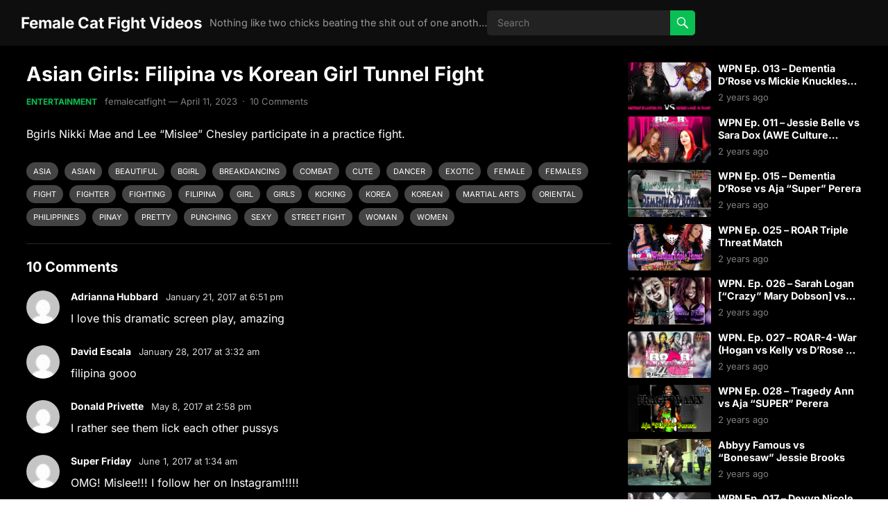

--- FILE ---
content_type: text/html; charset=UTF-8
request_url: https://www.femalecatfightvideos.com/asian-girls-filipina-vs-korean-girl-tunnel-fight/
body_size: 10734
content:
<!DOCTYPE html>
<html lang="en-US">
<head>
<meta charset="UTF-8">
<meta name="viewport" content="width=device-width, initial-scale=1">
<meta http-equiv="X-UA-Compatible" content="IE=edge">
<meta name="HandheldFriendly" content="true">
<link rel="profile" href="https://gmpg.org/xfn/11">
<title>Asian Girls: Filipina vs Korean Girl Tunnel Fight &#8211; Female Cat Fight Videos</title>
<meta name='robots' content='max-image-preview:large' />
	<style>img:is([sizes="auto" i], [sizes^="auto," i]) { contain-intrinsic-size: 3000px 1500px }</style>
	<link rel="alternate" type="application/rss+xml" title="Female Cat Fight Videos &raquo; Feed" href="https://www.femalecatfightvideos.com/feed/" />
<link rel="alternate" type="application/rss+xml" title="Female Cat Fight Videos &raquo; Comments Feed" href="https://www.femalecatfightvideos.com/comments/feed/" />
<link rel="alternate" type="application/rss+xml" title="Female Cat Fight Videos &raquo; Asian Girls: Filipina vs Korean Girl Tunnel Fight Comments Feed" href="https://www.femalecatfightvideos.com/asian-girls-filipina-vs-korean-girl-tunnel-fight/feed/" />
<script type="text/javascript">
/* <![CDATA[ */
window._wpemojiSettings = {"baseUrl":"https:\/\/s.w.org\/images\/core\/emoji\/16.0.1\/72x72\/","ext":".png","svgUrl":"https:\/\/s.w.org\/images\/core\/emoji\/16.0.1\/svg\/","svgExt":".svg","source":{"concatemoji":"https:\/\/www.femalecatfightvideos.com\/wp-includes\/js\/wp-emoji-release.min.js?ver=6.8.3"}};
/*! This file is auto-generated */
!function(s,n){var o,i,e;function c(e){try{var t={supportTests:e,timestamp:(new Date).valueOf()};sessionStorage.setItem(o,JSON.stringify(t))}catch(e){}}function p(e,t,n){e.clearRect(0,0,e.canvas.width,e.canvas.height),e.fillText(t,0,0);var t=new Uint32Array(e.getImageData(0,0,e.canvas.width,e.canvas.height).data),a=(e.clearRect(0,0,e.canvas.width,e.canvas.height),e.fillText(n,0,0),new Uint32Array(e.getImageData(0,0,e.canvas.width,e.canvas.height).data));return t.every(function(e,t){return e===a[t]})}function u(e,t){e.clearRect(0,0,e.canvas.width,e.canvas.height),e.fillText(t,0,0);for(var n=e.getImageData(16,16,1,1),a=0;a<n.data.length;a++)if(0!==n.data[a])return!1;return!0}function f(e,t,n,a){switch(t){case"flag":return n(e,"\ud83c\udff3\ufe0f\u200d\u26a7\ufe0f","\ud83c\udff3\ufe0f\u200b\u26a7\ufe0f")?!1:!n(e,"\ud83c\udde8\ud83c\uddf6","\ud83c\udde8\u200b\ud83c\uddf6")&&!n(e,"\ud83c\udff4\udb40\udc67\udb40\udc62\udb40\udc65\udb40\udc6e\udb40\udc67\udb40\udc7f","\ud83c\udff4\u200b\udb40\udc67\u200b\udb40\udc62\u200b\udb40\udc65\u200b\udb40\udc6e\u200b\udb40\udc67\u200b\udb40\udc7f");case"emoji":return!a(e,"\ud83e\udedf")}return!1}function g(e,t,n,a){var r="undefined"!=typeof WorkerGlobalScope&&self instanceof WorkerGlobalScope?new OffscreenCanvas(300,150):s.createElement("canvas"),o=r.getContext("2d",{willReadFrequently:!0}),i=(o.textBaseline="top",o.font="600 32px Arial",{});return e.forEach(function(e){i[e]=t(o,e,n,a)}),i}function t(e){var t=s.createElement("script");t.src=e,t.defer=!0,s.head.appendChild(t)}"undefined"!=typeof Promise&&(o="wpEmojiSettingsSupports",i=["flag","emoji"],n.supports={everything:!0,everythingExceptFlag:!0},e=new Promise(function(e){s.addEventListener("DOMContentLoaded",e,{once:!0})}),new Promise(function(t){var n=function(){try{var e=JSON.parse(sessionStorage.getItem(o));if("object"==typeof e&&"number"==typeof e.timestamp&&(new Date).valueOf()<e.timestamp+604800&&"object"==typeof e.supportTests)return e.supportTests}catch(e){}return null}();if(!n){if("undefined"!=typeof Worker&&"undefined"!=typeof OffscreenCanvas&&"undefined"!=typeof URL&&URL.createObjectURL&&"undefined"!=typeof Blob)try{var e="postMessage("+g.toString()+"("+[JSON.stringify(i),f.toString(),p.toString(),u.toString()].join(",")+"));",a=new Blob([e],{type:"text/javascript"}),r=new Worker(URL.createObjectURL(a),{name:"wpTestEmojiSupports"});return void(r.onmessage=function(e){c(n=e.data),r.terminate(),t(n)})}catch(e){}c(n=g(i,f,p,u))}t(n)}).then(function(e){for(var t in e)n.supports[t]=e[t],n.supports.everything=n.supports.everything&&n.supports[t],"flag"!==t&&(n.supports.everythingExceptFlag=n.supports.everythingExceptFlag&&n.supports[t]);n.supports.everythingExceptFlag=n.supports.everythingExceptFlag&&!n.supports.flag,n.DOMReady=!1,n.readyCallback=function(){n.DOMReady=!0}}).then(function(){return e}).then(function(){var e;n.supports.everything||(n.readyCallback(),(e=n.source||{}).concatemoji?t(e.concatemoji):e.wpemoji&&e.twemoji&&(t(e.twemoji),t(e.wpemoji)))}))}((window,document),window._wpemojiSettings);
/* ]]> */
</script>
<style id='wp-emoji-styles-inline-css' type='text/css'>

	img.wp-smiley, img.emoji {
		display: inline !important;
		border: none !important;
		box-shadow: none !important;
		height: 1em !important;
		width: 1em !important;
		margin: 0 0.07em !important;
		vertical-align: -0.1em !important;
		background: none !important;
		padding: 0 !important;
	}
</style>
<link rel='stylesheet' id='wp-block-library-css' href='https://www.femalecatfightvideos.com/wp-includes/css/dist/block-library/style.min.css?ver=6.8.3' type='text/css' media='all' />
<style id='wp-block-library-theme-inline-css' type='text/css'>
.wp-block-audio :where(figcaption){color:#555;font-size:13px;text-align:center}.is-dark-theme .wp-block-audio :where(figcaption){color:#ffffffa6}.wp-block-audio{margin:0 0 1em}.wp-block-code{border:1px solid #ccc;border-radius:4px;font-family:Menlo,Consolas,monaco,monospace;padding:.8em 1em}.wp-block-embed :where(figcaption){color:#555;font-size:13px;text-align:center}.is-dark-theme .wp-block-embed :where(figcaption){color:#ffffffa6}.wp-block-embed{margin:0 0 1em}.blocks-gallery-caption{color:#555;font-size:13px;text-align:center}.is-dark-theme .blocks-gallery-caption{color:#ffffffa6}:root :where(.wp-block-image figcaption){color:#555;font-size:13px;text-align:center}.is-dark-theme :root :where(.wp-block-image figcaption){color:#ffffffa6}.wp-block-image{margin:0 0 1em}.wp-block-pullquote{border-bottom:4px solid;border-top:4px solid;color:currentColor;margin-bottom:1.75em}.wp-block-pullquote cite,.wp-block-pullquote footer,.wp-block-pullquote__citation{color:currentColor;font-size:.8125em;font-style:normal;text-transform:uppercase}.wp-block-quote{border-left:.25em solid;margin:0 0 1.75em;padding-left:1em}.wp-block-quote cite,.wp-block-quote footer{color:currentColor;font-size:.8125em;font-style:normal;position:relative}.wp-block-quote:where(.has-text-align-right){border-left:none;border-right:.25em solid;padding-left:0;padding-right:1em}.wp-block-quote:where(.has-text-align-center){border:none;padding-left:0}.wp-block-quote.is-large,.wp-block-quote.is-style-large,.wp-block-quote:where(.is-style-plain){border:none}.wp-block-search .wp-block-search__label{font-weight:700}.wp-block-search__button{border:1px solid #ccc;padding:.375em .625em}:where(.wp-block-group.has-background){padding:1.25em 2.375em}.wp-block-separator.has-css-opacity{opacity:.4}.wp-block-separator{border:none;border-bottom:2px solid;margin-left:auto;margin-right:auto}.wp-block-separator.has-alpha-channel-opacity{opacity:1}.wp-block-separator:not(.is-style-wide):not(.is-style-dots){width:100px}.wp-block-separator.has-background:not(.is-style-dots){border-bottom:none;height:1px}.wp-block-separator.has-background:not(.is-style-wide):not(.is-style-dots){height:2px}.wp-block-table{margin:0 0 1em}.wp-block-table td,.wp-block-table th{word-break:normal}.wp-block-table :where(figcaption){color:#555;font-size:13px;text-align:center}.is-dark-theme .wp-block-table :where(figcaption){color:#ffffffa6}.wp-block-video :where(figcaption){color:#555;font-size:13px;text-align:center}.is-dark-theme .wp-block-video :where(figcaption){color:#ffffffa6}.wp-block-video{margin:0 0 1em}:root :where(.wp-block-template-part.has-background){margin-bottom:0;margin-top:0;padding:1.25em 2.375em}
</style>
<style id='classic-theme-styles-inline-css' type='text/css'>
/*! This file is auto-generated */
.wp-block-button__link{color:#fff;background-color:#32373c;border-radius:9999px;box-shadow:none;text-decoration:none;padding:calc(.667em + 2px) calc(1.333em + 2px);font-size:1.125em}.wp-block-file__button{background:#32373c;color:#fff;text-decoration:none}
</style>
<style id='global-styles-inline-css' type='text/css'>
:root{--wp--preset--aspect-ratio--square: 1;--wp--preset--aspect-ratio--4-3: 4/3;--wp--preset--aspect-ratio--3-4: 3/4;--wp--preset--aspect-ratio--3-2: 3/2;--wp--preset--aspect-ratio--2-3: 2/3;--wp--preset--aspect-ratio--16-9: 16/9;--wp--preset--aspect-ratio--9-16: 9/16;--wp--preset--color--black: #000000;--wp--preset--color--cyan-bluish-gray: #abb8c3;--wp--preset--color--white: #ffffff;--wp--preset--color--pale-pink: #f78da7;--wp--preset--color--vivid-red: #cf2e2e;--wp--preset--color--luminous-vivid-orange: #ff6900;--wp--preset--color--luminous-vivid-amber: #fcb900;--wp--preset--color--light-green-cyan: #7bdcb5;--wp--preset--color--vivid-green-cyan: #00d084;--wp--preset--color--pale-cyan-blue: #8ed1fc;--wp--preset--color--vivid-cyan-blue: #0693e3;--wp--preset--color--vivid-purple: #9b51e0;--wp--preset--gradient--vivid-cyan-blue-to-vivid-purple: linear-gradient(135deg,rgba(6,147,227,1) 0%,rgb(155,81,224) 100%);--wp--preset--gradient--light-green-cyan-to-vivid-green-cyan: linear-gradient(135deg,rgb(122,220,180) 0%,rgb(0,208,130) 100%);--wp--preset--gradient--luminous-vivid-amber-to-luminous-vivid-orange: linear-gradient(135deg,rgba(252,185,0,1) 0%,rgba(255,105,0,1) 100%);--wp--preset--gradient--luminous-vivid-orange-to-vivid-red: linear-gradient(135deg,rgba(255,105,0,1) 0%,rgb(207,46,46) 100%);--wp--preset--gradient--very-light-gray-to-cyan-bluish-gray: linear-gradient(135deg,rgb(238,238,238) 0%,rgb(169,184,195) 100%);--wp--preset--gradient--cool-to-warm-spectrum: linear-gradient(135deg,rgb(74,234,220) 0%,rgb(151,120,209) 20%,rgb(207,42,186) 40%,rgb(238,44,130) 60%,rgb(251,105,98) 80%,rgb(254,248,76) 100%);--wp--preset--gradient--blush-light-purple: linear-gradient(135deg,rgb(255,206,236) 0%,rgb(152,150,240) 100%);--wp--preset--gradient--blush-bordeaux: linear-gradient(135deg,rgb(254,205,165) 0%,rgb(254,45,45) 50%,rgb(107,0,62) 100%);--wp--preset--gradient--luminous-dusk: linear-gradient(135deg,rgb(255,203,112) 0%,rgb(199,81,192) 50%,rgb(65,88,208) 100%);--wp--preset--gradient--pale-ocean: linear-gradient(135deg,rgb(255,245,203) 0%,rgb(182,227,212) 50%,rgb(51,167,181) 100%);--wp--preset--gradient--electric-grass: linear-gradient(135deg,rgb(202,248,128) 0%,rgb(113,206,126) 100%);--wp--preset--gradient--midnight: linear-gradient(135deg,rgb(2,3,129) 0%,rgb(40,116,252) 100%);--wp--preset--font-size--small: 13px;--wp--preset--font-size--medium: 20px;--wp--preset--font-size--large: 36px;--wp--preset--font-size--x-large: 42px;--wp--preset--spacing--20: 0.44rem;--wp--preset--spacing--30: 0.67rem;--wp--preset--spacing--40: 1rem;--wp--preset--spacing--50: 1.5rem;--wp--preset--spacing--60: 2.25rem;--wp--preset--spacing--70: 3.38rem;--wp--preset--spacing--80: 5.06rem;--wp--preset--shadow--natural: 6px 6px 9px rgba(0, 0, 0, 0.2);--wp--preset--shadow--deep: 12px 12px 50px rgba(0, 0, 0, 0.4);--wp--preset--shadow--sharp: 6px 6px 0px rgba(0, 0, 0, 0.2);--wp--preset--shadow--outlined: 6px 6px 0px -3px rgba(255, 255, 255, 1), 6px 6px rgba(0, 0, 0, 1);--wp--preset--shadow--crisp: 6px 6px 0px rgba(0, 0, 0, 1);}:where(.is-layout-flex){gap: 0.5em;}:where(.is-layout-grid){gap: 0.5em;}body .is-layout-flex{display: flex;}.is-layout-flex{flex-wrap: wrap;align-items: center;}.is-layout-flex > :is(*, div){margin: 0;}body .is-layout-grid{display: grid;}.is-layout-grid > :is(*, div){margin: 0;}:where(.wp-block-columns.is-layout-flex){gap: 2em;}:where(.wp-block-columns.is-layout-grid){gap: 2em;}:where(.wp-block-post-template.is-layout-flex){gap: 1.25em;}:where(.wp-block-post-template.is-layout-grid){gap: 1.25em;}.has-black-color{color: var(--wp--preset--color--black) !important;}.has-cyan-bluish-gray-color{color: var(--wp--preset--color--cyan-bluish-gray) !important;}.has-white-color{color: var(--wp--preset--color--white) !important;}.has-pale-pink-color{color: var(--wp--preset--color--pale-pink) !important;}.has-vivid-red-color{color: var(--wp--preset--color--vivid-red) !important;}.has-luminous-vivid-orange-color{color: var(--wp--preset--color--luminous-vivid-orange) !important;}.has-luminous-vivid-amber-color{color: var(--wp--preset--color--luminous-vivid-amber) !important;}.has-light-green-cyan-color{color: var(--wp--preset--color--light-green-cyan) !important;}.has-vivid-green-cyan-color{color: var(--wp--preset--color--vivid-green-cyan) !important;}.has-pale-cyan-blue-color{color: var(--wp--preset--color--pale-cyan-blue) !important;}.has-vivid-cyan-blue-color{color: var(--wp--preset--color--vivid-cyan-blue) !important;}.has-vivid-purple-color{color: var(--wp--preset--color--vivid-purple) !important;}.has-black-background-color{background-color: var(--wp--preset--color--black) !important;}.has-cyan-bluish-gray-background-color{background-color: var(--wp--preset--color--cyan-bluish-gray) !important;}.has-white-background-color{background-color: var(--wp--preset--color--white) !important;}.has-pale-pink-background-color{background-color: var(--wp--preset--color--pale-pink) !important;}.has-vivid-red-background-color{background-color: var(--wp--preset--color--vivid-red) !important;}.has-luminous-vivid-orange-background-color{background-color: var(--wp--preset--color--luminous-vivid-orange) !important;}.has-luminous-vivid-amber-background-color{background-color: var(--wp--preset--color--luminous-vivid-amber) !important;}.has-light-green-cyan-background-color{background-color: var(--wp--preset--color--light-green-cyan) !important;}.has-vivid-green-cyan-background-color{background-color: var(--wp--preset--color--vivid-green-cyan) !important;}.has-pale-cyan-blue-background-color{background-color: var(--wp--preset--color--pale-cyan-blue) !important;}.has-vivid-cyan-blue-background-color{background-color: var(--wp--preset--color--vivid-cyan-blue) !important;}.has-vivid-purple-background-color{background-color: var(--wp--preset--color--vivid-purple) !important;}.has-black-border-color{border-color: var(--wp--preset--color--black) !important;}.has-cyan-bluish-gray-border-color{border-color: var(--wp--preset--color--cyan-bluish-gray) !important;}.has-white-border-color{border-color: var(--wp--preset--color--white) !important;}.has-pale-pink-border-color{border-color: var(--wp--preset--color--pale-pink) !important;}.has-vivid-red-border-color{border-color: var(--wp--preset--color--vivid-red) !important;}.has-luminous-vivid-orange-border-color{border-color: var(--wp--preset--color--luminous-vivid-orange) !important;}.has-luminous-vivid-amber-border-color{border-color: var(--wp--preset--color--luminous-vivid-amber) !important;}.has-light-green-cyan-border-color{border-color: var(--wp--preset--color--light-green-cyan) !important;}.has-vivid-green-cyan-border-color{border-color: var(--wp--preset--color--vivid-green-cyan) !important;}.has-pale-cyan-blue-border-color{border-color: var(--wp--preset--color--pale-cyan-blue) !important;}.has-vivid-cyan-blue-border-color{border-color: var(--wp--preset--color--vivid-cyan-blue) !important;}.has-vivid-purple-border-color{border-color: var(--wp--preset--color--vivid-purple) !important;}.has-vivid-cyan-blue-to-vivid-purple-gradient-background{background: var(--wp--preset--gradient--vivid-cyan-blue-to-vivid-purple) !important;}.has-light-green-cyan-to-vivid-green-cyan-gradient-background{background: var(--wp--preset--gradient--light-green-cyan-to-vivid-green-cyan) !important;}.has-luminous-vivid-amber-to-luminous-vivid-orange-gradient-background{background: var(--wp--preset--gradient--luminous-vivid-amber-to-luminous-vivid-orange) !important;}.has-luminous-vivid-orange-to-vivid-red-gradient-background{background: var(--wp--preset--gradient--luminous-vivid-orange-to-vivid-red) !important;}.has-very-light-gray-to-cyan-bluish-gray-gradient-background{background: var(--wp--preset--gradient--very-light-gray-to-cyan-bluish-gray) !important;}.has-cool-to-warm-spectrum-gradient-background{background: var(--wp--preset--gradient--cool-to-warm-spectrum) !important;}.has-blush-light-purple-gradient-background{background: var(--wp--preset--gradient--blush-light-purple) !important;}.has-blush-bordeaux-gradient-background{background: var(--wp--preset--gradient--blush-bordeaux) !important;}.has-luminous-dusk-gradient-background{background: var(--wp--preset--gradient--luminous-dusk) !important;}.has-pale-ocean-gradient-background{background: var(--wp--preset--gradient--pale-ocean) !important;}.has-electric-grass-gradient-background{background: var(--wp--preset--gradient--electric-grass) !important;}.has-midnight-gradient-background{background: var(--wp--preset--gradient--midnight) !important;}.has-small-font-size{font-size: var(--wp--preset--font-size--small) !important;}.has-medium-font-size{font-size: var(--wp--preset--font-size--medium) !important;}.has-large-font-size{font-size: var(--wp--preset--font-size--large) !important;}.has-x-large-font-size{font-size: var(--wp--preset--font-size--x-large) !important;}
:where(.wp-block-post-template.is-layout-flex){gap: 1.25em;}:where(.wp-block-post-template.is-layout-grid){gap: 1.25em;}
:where(.wp-block-columns.is-layout-flex){gap: 2em;}:where(.wp-block-columns.is-layout-grid){gap: 2em;}
:root :where(.wp-block-pullquote){font-size: 1.5em;line-height: 1.6;}
</style>
<link rel='stylesheet' id='video-blogster-pro-frontend-css' href='https://www.femalecatfightvideos.com/wp-content/plugins/video-blogster-pro/video-blogster-frontend.css?ver=4.9.0.3' type='text/css' media='all' />
<link rel='stylesheet' id='blackvideo-fonts-css' href='https://www.femalecatfightvideos.com/wp-content/fonts/d18366a35a0c043e343703ca14f77f21.css' type='text/css' media='all' />
<link rel='stylesheet' id='blackvideo-style-css' href='https://www.femalecatfightvideos.com/wp-content/themes/blackvideo/style.css?ver=20240520' type='text/css' media='all' />
<link rel='stylesheet' id='blackvideo-responsive-style-css' href='https://www.femalecatfightvideos.com/wp-content/themes/blackvideo/responsive.css?ver=20240520' type='text/css' media='all' />
<link rel='stylesheet' id='genericons-style-css' href='https://www.femalecatfightvideos.com/wp-content/themes/blackvideo/genericons/genericons.css?ver=6.8.3' type='text/css' media='all' />
<link rel='stylesheet' id='font-awesome-style-css' href='https://www.femalecatfightvideos.com/wp-content/themes/blackvideo/assets/css/font-awesome.css?ver=20240520' type='text/css' media='all' />
<link rel='stylesheet' id='mCustomScrollbar-style-css' href='https://www.femalecatfightvideos.com/wp-content/themes/blackvideo/assets/css/jquery.mCustomScrollbar.css?ver=20240520' type='text/css' media='all' />
<script type="text/javascript" src="https://www.femalecatfightvideos.com/wp-includes/js/jquery/jquery.min.js?ver=3.7.1" id="jquery-core-js"></script>
<script type="text/javascript" src="https://www.femalecatfightvideos.com/wp-includes/js/jquery/jquery-migrate.min.js?ver=3.4.1" id="jquery-migrate-js"></script>
<link rel="https://api.w.org/" href="https://www.femalecatfightvideos.com/wp-json/" /><link rel="alternate" title="JSON" type="application/json" href="https://www.femalecatfightvideos.com/wp-json/wp/v2/posts/8325" /><link rel="EditURI" type="application/rsd+xml" title="RSD" href="https://www.femalecatfightvideos.com/xmlrpc.php?rsd" />
<meta name="generator" content="WordPress 6.8.3" />
<link rel="canonical" href="https://www.femalecatfightvideos.com/asian-girls-filipina-vs-korean-girl-tunnel-fight/" />
<link rel='shortlink' href='https://www.femalecatfightvideos.com/?p=8325' />
<link rel="alternate" title="oEmbed (JSON)" type="application/json+oembed" href="https://www.femalecatfightvideos.com/wp-json/oembed/1.0/embed?url=https%3A%2F%2Fwww.femalecatfightvideos.com%2Fasian-girls-filipina-vs-korean-girl-tunnel-fight%2F" />
<link rel="alternate" title="oEmbed (XML)" type="text/xml+oembed" href="https://www.femalecatfightvideos.com/wp-json/oembed/1.0/embed?url=https%3A%2F%2Fwww.femalecatfightvideos.com%2Fasian-girls-filipina-vs-korean-girl-tunnel-fight%2F&#038;format=xml" />
</head>

<body class="wp-singular post-template-default single single-post postid-8325 single-format-video wp-embed-responsive wp-theme-blackvideo">



<div id="page" class="site">

	<a class="skip-link screen-reader-text" href="#content">Skip to content</a>

	<header id="masthead" class="site-header clear">

		<div class="site-start clear">

			
			<div class="site-branding">

				
				
					<div class="site-title-desc">

						<div class="site-title">
							<h1><a href="https://www.femalecatfightvideos.com">Female Cat Fight Videos</a></h1>
						</div><!-- .site-title -->	

						<div class="site-description">
							Nothing like two chicks beating the shit out of one another						</div><!-- .site-desc -->

					</div><!-- .site-title-desc -->

				
			</div><!-- .site-branding -->	

			<div class="header-search no-top-menu">
				<form id="searchform" method="get" action="https://www.femalecatfightvideos.com/">
					<input type="search" name="s" class="search-input" placeholder="Search" autocomplete="off">
					<button type="submit" class="search-submit"><span class="genericon genericon-search"></span></button>		
				</form>
			</div><!-- .header-search -->
			
			<nav id="primary-nav" class="primary-navigation">

				
			</nav><!-- #primary-nav -->		

			<div class="header-toggles">
				<button class="toggle nav-toggle mobile-nav-toggle" data-toggle-target=".menu-modal"  data-toggle-body-class="showing-menu-modal" aria-expanded="false" data-set-focus=".close-nav-toggle">
					<span class="toggle-inner">
						<span class="toggle-icon">
							<svg class="svg-icon" aria-hidden="true" role="img" focusable="false" xmlns="http://www.w3.org/2000/svg" width="26" height="7" viewBox="0 0 26 7"><path fill-rule="evenodd" d="M332.5,45 C330.567003,45 329,43.4329966 329,41.5 C329,39.5670034 330.567003,38 332.5,38 C334.432997,38 336,39.5670034 336,41.5 C336,43.4329966 334.432997,45 332.5,45 Z M342,45 C340.067003,45 338.5,43.4329966 338.5,41.5 C338.5,39.5670034 340.067003,38 342,38 C343.932997,38 345.5,39.5670034 345.5,41.5 C345.5,43.4329966 343.932997,45 342,45 Z M351.5,45 C349.567003,45 348,43.4329966 348,41.5 C348,39.5670034 349.567003,38 351.5,38 C353.432997,38 355,39.5670034 355,41.5 C355,43.4329966 353.432997,45 351.5,45 Z" transform="translate(-329 -38)" /></svg>						</span>
						<span class="toggle-text">Menu</span>
					</span>
				</button><!-- .nav-toggle -->
			</div><!-- .header-toggles -->	

		</div><!-- .site-start -->			

	</header><!-- #masthead -->

	<div class="menu-modal cover-modal header-footer-group" data-modal-target-string=".menu-modal">

		<div class="menu-modal-inner modal-inner">

			<div class="menu-wrapper section-inner">

				<div class="menu-top">

					<button class="toggle close-nav-toggle fill-children-current-color" data-toggle-target=".menu-modal" data-toggle-body-class="showing-menu-modal" aria-expanded="false" data-set-focus=".menu-modal">
						<span class="toggle-text">Close Menu</span>
						<svg class="svg-icon" aria-hidden="true" role="img" focusable="false" xmlns="http://www.w3.org/2000/svg" width="16" height="16" viewBox="0 0 16 16"><polygon fill="" fill-rule="evenodd" points="6.852 7.649 .399 1.195 1.445 .149 7.899 6.602 14.352 .149 15.399 1.195 8.945 7.649 15.399 14.102 14.352 15.149 7.899 8.695 1.445 15.149 .399 14.102" /></svg>					</button><!-- .nav-toggle -->

					
					<nav class="mobile-menu" aria-label="Mobile" role="navigation">

						<ul class="modal-menu reset-list-style">

						<li class="page_item page-item-3311"><div class="ancestor-wrapper"><a href="https://www.femalecatfightvideos.com/categories/">Categories</a></div><!-- .ancestor-wrapper --></li>
<li class="page_item page-item-3312"><div class="ancestor-wrapper"><a href="https://www.femalecatfightvideos.com/tags/">Tags</a></div><!-- .ancestor-wrapper --></li>

						</ul>

					</nav>

				</div><!-- .menu-top -->

			</div><!-- .menu-wrapper -->

		</div><!-- .menu-modal-inner -->

	</div><!-- .menu-modal -->		
		
	<div id="content" class="site-content  container">

		<div class="clear">

	<div class="single-wrap clear">

	<div id="primary" class="content-area">

		<main id="main" class="site-main">
		
		
<article id="post-8325" class="post-8325 post type-post status-publish format-video has-post-thumbnail hentry category-entertainment tag-asia tag-asian tag-beautiful tag-bgirl tag-breakdancing tag-combat tag-cute tag-dancer tag-exotic tag-female tag-females tag-fight tag-fighter tag-fighting tag-filipina tag-girl tag-girls tag-kicking tag-korea tag-korean tag-martial-arts tag-oriental tag-philippines tag-pinay tag-pretty tag-punching tag-sexy tag-street-fight tag-woman tag-women post_format-post-format-video">

	<header class="entry-header">

		<h1 class="entry-title">Asian Girls: Filipina vs Korean Girl Tunnel Fight</h1>
		<div class="entry-meta">

			<span class="entry-category"><a href="https://www.femalecatfightvideos.com/category/entertainment/">Entertainment</a> </span>
		<span class="entry-author"><a href="https://www.femalecatfightvideos.com/author/femalecatfight/" title="Posts by femalecatfight" rel="author">femalecatfight</a> &#8212; </span> 		
	
	
	<span class="entry-date">April 11, 2023</span>
	<span class="sep">&middot;</span>
	<span class='entry-comment'><a href="https://www.femalecatfightvideos.com/asian-girls-filipina-vs-korean-girl-tunnel-fight/#comments" class="comments-link" >10 Comments</a></span>
	
</div><!-- .entry-meta -->
		
	</header><!-- .entry-header -->

	<div class="entry-content">
		<p>Bgirls Nikki Mae and Lee &#8220;Mislee&#8221; Chesley participate in a practice fight.</p>
	</div><!-- .entry-content -->

	<span class="entry-tags">

		<span class="tag-links"> <a href="https://www.femalecatfightvideos.com/tag/asia/" rel="tag">asia</a> <a href="https://www.femalecatfightvideos.com/tag/asian/" rel="tag">asian</a> <a href="https://www.femalecatfightvideos.com/tag/beautiful/" rel="tag">Beautiful</a> <a href="https://www.femalecatfightvideos.com/tag/bgirl/" rel="tag">Bgirl</a> <a href="https://www.femalecatfightvideos.com/tag/breakdancing/" rel="tag">Breakdancing</a> <a href="https://www.femalecatfightvideos.com/tag/combat/" rel="tag">combat</a> <a href="https://www.femalecatfightvideos.com/tag/cute/" rel="tag">cute</a> <a href="https://www.femalecatfightvideos.com/tag/dancer/" rel="tag">Dancer</a> <a href="https://www.femalecatfightvideos.com/tag/exotic/" rel="tag">Exotic</a> <a href="https://www.femalecatfightvideos.com/tag/female/" rel="tag">Female</a> <a href="https://www.femalecatfightvideos.com/tag/females/" rel="tag">females</a> <a href="https://www.femalecatfightvideos.com/tag/fight/" rel="tag">fight</a> <a href="https://www.femalecatfightvideos.com/tag/fighter/" rel="tag">Fighter</a> <a href="https://www.femalecatfightvideos.com/tag/fighting/" rel="tag">fighting</a> <a href="https://www.femalecatfightvideos.com/tag/filipina/" rel="tag">Filipina</a> <a href="https://www.femalecatfightvideos.com/tag/girl/" rel="tag">Girl</a> <a href="https://www.femalecatfightvideos.com/tag/girls/" rel="tag">Girls</a> <a href="https://www.femalecatfightvideos.com/tag/kicking/" rel="tag">Kicking</a> <a href="https://www.femalecatfightvideos.com/tag/korea/" rel="tag">Korea</a> <a href="https://www.femalecatfightvideos.com/tag/korean/" rel="tag">Korean</a> <a href="https://www.femalecatfightvideos.com/tag/martial-arts/" rel="tag">Martial Arts</a> <a href="https://www.femalecatfightvideos.com/tag/oriental/" rel="tag">Oriental</a> <a href="https://www.femalecatfightvideos.com/tag/philippines/" rel="tag">Philippines</a> <a href="https://www.femalecatfightvideos.com/tag/pinay/" rel="tag">Pinay</a> <a href="https://www.femalecatfightvideos.com/tag/pretty/" rel="tag">pretty</a> <a href="https://www.femalecatfightvideos.com/tag/punching/" rel="tag">punching</a> <a href="https://www.femalecatfightvideos.com/tag/sexy/" rel="tag">sexy</a> <a href="https://www.femalecatfightvideos.com/tag/street-fight/" rel="tag">Street Fight</a> <a href="https://www.femalecatfightvideos.com/tag/woman/" rel="tag">woman</a> <a href="https://www.femalecatfightvideos.com/tag/women/" rel="tag">women</a></span>			
			</span><!-- .entry-tags -->

</article><!-- #post-## -->

<div id="comments" class="comments-area ">

					
		<h2 class="comments-title">
			10 Comments		</h2>

		
		<ol class="comment-list">
					<li id="comment-9855" class="comment even thread-even depth-1">
			<article id="div-comment-9855" class="comment-body">
				<footer class="comment-meta">
					<div class="comment-author vcard">
						<img alt='' src='https://secure.gravatar.com/avatar/?s=32&#038;d=mm&#038;r=g' srcset='https://secure.gravatar.com/avatar/?s=64&#038;d=mm&#038;r=g 2x' class='avatar avatar-32 photo avatar-default' height='32' width='32' decoding='async'/>						<b class="fn">Adrianna Hubbard</b> <span class="says">says:</span>					</div><!-- .comment-author -->

					<div class="comment-metadata">
						<a href="https://www.femalecatfightvideos.com/asian-girls-filipina-vs-korean-girl-tunnel-fight/#comment-9855"><time datetime="2017-01-21T18:51:24-06:00">January 21, 2017 at 6:51 pm</time></a>					</div><!-- .comment-metadata -->

									</footer><!-- .comment-meta -->

				<div class="comment-content">
					<p>I love this dramatic screen play, amazing</p>
				</div><!-- .comment-content -->

							</article><!-- .comment-body -->
		</li><!-- #comment-## -->
		<li id="comment-9854" class="comment odd alt thread-odd thread-alt depth-1">
			<article id="div-comment-9854" class="comment-body">
				<footer class="comment-meta">
					<div class="comment-author vcard">
						<img alt='' src='https://secure.gravatar.com/avatar/?s=32&#038;d=mm&#038;r=g' srcset='https://secure.gravatar.com/avatar/?s=64&#038;d=mm&#038;r=g 2x' class='avatar avatar-32 photo avatar-default' height='32' width='32' decoding='async'/>						<b class="fn">David Escala</b> <span class="says">says:</span>					</div><!-- .comment-author -->

					<div class="comment-metadata">
						<a href="https://www.femalecatfightvideos.com/asian-girls-filipina-vs-korean-girl-tunnel-fight/#comment-9854"><time datetime="2017-01-28T03:32:17-06:00">January 28, 2017 at 3:32 am</time></a>					</div><!-- .comment-metadata -->

									</footer><!-- .comment-meta -->

				<div class="comment-content">
					<p>filipina gooo</p>
				</div><!-- .comment-content -->

							</article><!-- .comment-body -->
		</li><!-- #comment-## -->
		<li id="comment-9853" class="comment even thread-even depth-1">
			<article id="div-comment-9853" class="comment-body">
				<footer class="comment-meta">
					<div class="comment-author vcard">
						<img alt='' src='https://secure.gravatar.com/avatar/?s=32&#038;d=mm&#038;r=g' srcset='https://secure.gravatar.com/avatar/?s=64&#038;d=mm&#038;r=g 2x' class='avatar avatar-32 photo avatar-default' height='32' width='32' decoding='async'/>						<b class="fn">Donald Privette</b> <span class="says">says:</span>					</div><!-- .comment-author -->

					<div class="comment-metadata">
						<a href="https://www.femalecatfightvideos.com/asian-girls-filipina-vs-korean-girl-tunnel-fight/#comment-9853"><time datetime="2017-05-08T14:58:32-05:00">May 8, 2017 at 2:58 pm</time></a>					</div><!-- .comment-metadata -->

									</footer><!-- .comment-meta -->

				<div class="comment-content">
					<p>I rather see them lick each other pussys</p>
				</div><!-- .comment-content -->

							</article><!-- .comment-body -->
		</li><!-- #comment-## -->
		<li id="comment-9852" class="comment odd alt thread-odd thread-alt depth-1">
			<article id="div-comment-9852" class="comment-body">
				<footer class="comment-meta">
					<div class="comment-author vcard">
						<img alt='' src='https://secure.gravatar.com/avatar/?s=32&#038;d=mm&#038;r=g' srcset='https://secure.gravatar.com/avatar/?s=64&#038;d=mm&#038;r=g 2x' class='avatar avatar-32 photo avatar-default' height='32' width='32' loading='lazy' decoding='async'/>						<b class="fn">Super Friday</b> <span class="says">says:</span>					</div><!-- .comment-author -->

					<div class="comment-metadata">
						<a href="https://www.femalecatfightvideos.com/asian-girls-filipina-vs-korean-girl-tunnel-fight/#comment-9852"><time datetime="2017-06-01T01:34:08-05:00">June 1, 2017 at 1:34 am</time></a>					</div><!-- .comment-metadata -->

									</footer><!-- .comment-meta -->

				<div class="comment-content">
					<p>OMG! Mislee!!! I follow her on Instagram!!!!!</p>
				</div><!-- .comment-content -->

							</article><!-- .comment-body -->
		</li><!-- #comment-## -->
		<li id="comment-9851" class="comment even thread-even depth-1">
			<article id="div-comment-9851" class="comment-body">
				<footer class="comment-meta">
					<div class="comment-author vcard">
						<img alt='' src='https://secure.gravatar.com/avatar/?s=32&#038;d=mm&#038;r=g' srcset='https://secure.gravatar.com/avatar/?s=64&#038;d=mm&#038;r=g 2x' class='avatar avatar-32 photo avatar-default' height='32' width='32' loading='lazy' decoding='async'/>						<b class="fn">Zoomy BROWN</b> <span class="says">says:</span>					</div><!-- .comment-author -->

					<div class="comment-metadata">
						<a href="https://www.femalecatfightvideos.com/asian-girls-filipina-vs-korean-girl-tunnel-fight/#comment-9851"><time datetime="2017-06-04T13:21:22-05:00">June 4, 2017 at 1:21 pm</time></a>					</div><!-- .comment-metadata -->

									</footer><!-- .comment-meta -->

				<div class="comment-content">
					<p>JOIN IN TO BOUNCED SOCIAL DATIN. UK TO FIND A PARTNER(HAPPY BOUNCING)</p>
				</div><!-- .comment-content -->

							</article><!-- .comment-body -->
		</li><!-- #comment-## -->
		<li id="comment-9850" class="comment odd alt thread-odd thread-alt depth-1">
			<article id="div-comment-9850" class="comment-body">
				<footer class="comment-meta">
					<div class="comment-author vcard">
						<img alt='' src='https://secure.gravatar.com/avatar/?s=32&#038;d=mm&#038;r=g' srcset='https://secure.gravatar.com/avatar/?s=64&#038;d=mm&#038;r=g 2x' class='avatar avatar-32 photo avatar-default' height='32' width='32' loading='lazy' decoding='async'/>						<b class="fn">JP Song</b> <span class="says">says:</span>					</div><!-- .comment-author -->

					<div class="comment-metadata">
						<a href="https://www.femalecatfightvideos.com/asian-girls-filipina-vs-korean-girl-tunnel-fight/#comment-9850"><time datetime="2017-06-24T18:58:33-05:00">June 24, 2017 at 6:58 pm</time></a>					</div><!-- .comment-metadata -->

									</footer><!-- .comment-meta -->

				<div class="comment-content">
					<p>ｗｈｉｃｈ　ｏｎｅ　ｉｓ　Ｋｏｒｅａｎ？</p>
				</div><!-- .comment-content -->

							</article><!-- .comment-body -->
		</li><!-- #comment-## -->
		<li id="comment-9849" class="comment even thread-even depth-1">
			<article id="div-comment-9849" class="comment-body">
				<footer class="comment-meta">
					<div class="comment-author vcard">
						<img alt='' src='https://secure.gravatar.com/avatar/?s=32&#038;d=mm&#038;r=g' srcset='https://secure.gravatar.com/avatar/?s=64&#038;d=mm&#038;r=g 2x' class='avatar avatar-32 photo avatar-default' height='32' width='32' loading='lazy' decoding='async'/>						<b class="fn">Terena Mathias</b> <span class="says">says:</span>					</div><!-- .comment-author -->

					<div class="comment-metadata">
						<a href="https://www.femalecatfightvideos.com/asian-girls-filipina-vs-korean-girl-tunnel-fight/#comment-9849"><time datetime="2017-07-11T18:30:12-05:00">July 11, 2017 at 6:30 pm</time></a>					</div><!-- .comment-metadata -->

									</footer><!-- .comment-meta -->

				<div class="comment-content">
					<p>Filipina all the way😍</p>
				</div><!-- .comment-content -->

							</article><!-- .comment-body -->
		</li><!-- #comment-## -->
		<li id="comment-9848" class="comment odd alt thread-odd thread-alt depth-1">
			<article id="div-comment-9848" class="comment-body">
				<footer class="comment-meta">
					<div class="comment-author vcard">
						<img alt='' src='https://secure.gravatar.com/avatar/?s=32&#038;d=mm&#038;r=g' srcset='https://secure.gravatar.com/avatar/?s=64&#038;d=mm&#038;r=g 2x' class='avatar avatar-32 photo avatar-default' height='32' width='32' loading='lazy' decoding='async'/>						<b class="fn">Sage L.</b> <span class="says">says:</span>					</div><!-- .comment-author -->

					<div class="comment-metadata">
						<a href="https://www.femalecatfightvideos.com/asian-girls-filipina-vs-korean-girl-tunnel-fight/#comment-9848"><time datetime="2017-09-08T19:58:09-05:00">September 8, 2017 at 7:58 pm</time></a>					</div><!-- .comment-metadata -->

									</footer><!-- .comment-meta -->

				<div class="comment-content">
					<p>What&#8217;s the dialogue being spoken here? It sent chills down my back &#8212; sounds hella epic!</p>
				</div><!-- .comment-content -->

							</article><!-- .comment-body -->
		</li><!-- #comment-## -->
		<li id="comment-9847" class="comment even thread-even depth-1">
			<article id="div-comment-9847" class="comment-body">
				<footer class="comment-meta">
					<div class="comment-author vcard">
						<img alt='' src='https://secure.gravatar.com/avatar/?s=32&#038;d=mm&#038;r=g' srcset='https://secure.gravatar.com/avatar/?s=64&#038;d=mm&#038;r=g 2x' class='avatar avatar-32 photo avatar-default' height='32' width='32' loading='lazy' decoding='async'/>						<b class="fn">Nelsonba Win</b> <span class="says">says:</span>					</div><!-- .comment-author -->

					<div class="comment-metadata">
						<a href="https://www.femalecatfightvideos.com/asian-girls-filipina-vs-korean-girl-tunnel-fight/#comment-9847"><time datetime="2017-10-05T05:15:46-05:00">October 5, 2017 at 5:15 am</time></a>					</div><!-- .comment-metadata -->

									</footer><!-- .comment-meta -->

				<div class="comment-content">
					<p>What fusion?</p>
				</div><!-- .comment-content -->

							</article><!-- .comment-body -->
		</li><!-- #comment-## -->
		<li id="comment-9846" class="comment odd alt thread-odd thread-alt depth-1">
			<article id="div-comment-9846" class="comment-body">
				<footer class="comment-meta">
					<div class="comment-author vcard">
						<img alt='' src='https://secure.gravatar.com/avatar/?s=32&#038;d=mm&#038;r=g' srcset='https://secure.gravatar.com/avatar/?s=64&#038;d=mm&#038;r=g 2x' class='avatar avatar-32 photo avatar-default' height='32' width='32' loading='lazy' decoding='async'/>						<b class="fn">scrooge mcDuck</b> <span class="says">says:</span>					</div><!-- .comment-author -->

					<div class="comment-metadata">
						<a href="https://www.femalecatfightvideos.com/asian-girls-filipina-vs-korean-girl-tunnel-fight/#comment-9846"><time datetime="2017-10-10T14:43:45-05:00">October 10, 2017 at 2:43 pm</time></a>					</div><!-- .comment-metadata -->

									</footer><!-- .comment-meta -->

				<div class="comment-content">
					<p>FUCKING GAY</p>
				</div><!-- .comment-content -->

							</article><!-- .comment-body -->
		</li><!-- #comment-## -->
		</ol><!-- .comment-list -->

		
		<p class="no-comments">Comments are closed.</p>
	
</div><!-- #comments -->
		</main><!-- #main -->
	</div><!-- #primary -->

	
<aside id="secondary" class="widget-area sidebar">


	
	
			<div class="entry-related clear">
									<div class="post-10834 post type-post status-publish format-video has-post-thumbnail hentry category-entertainment tag-atlanta-wrestling-entertainment tag-dementia-drose tag-divas tag-hard-hitting-wrestling tag-independent-wrestling tag-knockouts tag-ladies-wrestling tag-mickie-knuckles tag-no-hold-barred-wrestling tag-professional-wrestling-sport tag-roar-wrestling tag-street-fight-wrestling tag-vixens tag-womens-pro-wrestling-network tag-womens-professional-wrestling post_format-post-format-video">
													<a class="thumbnail-link" href="https://www.femalecatfightvideos.com/wpn-ep-013-dementia-drose-vs-mickie-knuckles-awe-culture-shock/">
								<div class="thumbnail-wrap">
									<img width="480" height="270" src="https://www.femalecatfightvideos.com/wp-content/uploads/2015/03/WPN-Ep.-013-Dementia-DRose-vs-Mickie-Knuckles-AWE-Culture-Shock.jpg" class="attachment-blackvideo_post_thumb size-blackvideo_post_thumb wp-post-image" alt="" decoding="async" loading="lazy" />								</div><!-- .thumbnail-wrap -->
															
							</a>
										
						<h2 class="entry-title"><a href="https://www.femalecatfightvideos.com/wpn-ep-013-dementia-drose-vs-mickie-knuckles-awe-culture-shock/">WPN Ep. 013 &#8211; Dementia D&#8217;Rose vs Mickie Knuckles (AWE Culture Shock)</a></h2>
						<div class="entry-meta">
							2 years ago						</div>
					</div><!-- .hentry -->
									<div class="post-10836 post type-post status-publish format-video has-post-thumbnail hentry category-entertainment tag-independent-wrestling tag-jessie-belle-smothers tag-masquerade-building tag-masquerade-atlanta tag-match tag-mickie-knuckles tag-professional-wrestling-sport tag-roar-wrestling tag-sara-dox tag-saradox tag-smothers-twisted-daughters tag-the-new-muscle-intown-johnny-long tag-womens-pro-wrestling-network tag-womens-wrestling tag-wrestling-match post_format-post-format-video">
													<a class="thumbnail-link" href="https://www.femalecatfightvideos.com/wpn-ep-011-jessie-belle-vs-sara-dox-awe-culture-shock/">
								<div class="thumbnail-wrap">
									<img width="480" height="270" src="https://www.femalecatfightvideos.com/wp-content/uploads/2015/03/WPN-Ep.-011-Jessie-Belle-vs-Sara-Dox-AWE-Culture-Shock.jpg" class="attachment-blackvideo_post_thumb size-blackvideo_post_thumb wp-post-image" alt="" decoding="async" loading="lazy" />								</div><!-- .thumbnail-wrap -->
															
							</a>
										
						<h2 class="entry-title"><a href="https://www.femalecatfightvideos.com/wpn-ep-011-jessie-belle-vs-sara-dox-awe-culture-shock/">WPN Ep. 011 &#8211; Jessie Belle vs Sara Dox (AWE Culture Shock)</a></h2>
						<div class="entry-meta">
							2 years ago						</div>
					</div><!-- .hentry -->
									<div class="post-10831 post type-post status-publish format-video has-post-thumbnail hentry category-entertainment tag-aja-perera tag-aja-super-perera tag-classic-pro-wrestling tag-dementia-drose tag-divas tag-independent-wrestling tag-knockouts tag-ladies-wrestling tag-match tag-professional-wrestling-sport tag-vixens tag-womens-pro-wrestling-network tag-womens-wrestling tag-wpn-wrestling tag-wrestling-sport post_format-post-format-video">
													<a class="thumbnail-link" href="https://www.femalecatfightvideos.com/wpn-ep-015-dementia-drose-vs-aja-super-perera/">
								<div class="thumbnail-wrap">
									<img width="480" height="270" src="https://www.femalecatfightvideos.com/wp-content/uploads/2015/05/WPN-Ep.-015-Dementia-DRose-vs-Aja-Super-Perera.jpg" class="attachment-blackvideo_post_thumb size-blackvideo_post_thumb wp-post-image" alt="" decoding="async" loading="lazy" />								</div><!-- .thumbnail-wrap -->
															
							</a>
										
						<h2 class="entry-title"><a href="https://www.femalecatfightvideos.com/wpn-ep-015-dementia-drose-vs-aja-super-perera/">WPN Ep. 015 &#8211; Dementia D&#8217;Rose vs Aja &#8220;Super&#8221; Perera</a></h2>
						<div class="entry-meta">
							2 years ago						</div>
					</div><!-- .hentry -->
									<div class="post-10828 post type-post status-publish format-video has-post-thumbnail hentry category-entertainment tag-atlanta tag-atlanta-wrestling-entertainment tag-awe tag-championship tag-dementia-drose tag-divas tag-kiera-hogan tag-knockouts tag-ladies-wrestling tag-priscilla-kelly tag-professional-wrestling-sport tag-professional-wrestling-match-types tag-roar-wrestling tag-the-priscilla-kelly tag-triple-threat-match tag-vixens tag-womens-pro-wrestling-network tag-womens-wrestling tag-womens tag-wpn-wrestling tag-wrestling post_format-post-format-video">
													<a class="thumbnail-link" href="https://www.femalecatfightvideos.com/wpn-ep-025-roar-triple-threat-match/">
								<div class="thumbnail-wrap">
									<img width="480" height="270" src="https://www.femalecatfightvideos.com/wp-content/uploads/2015/08/WPN-Ep.-025-ROAR-Triple-Threat-Match.jpg" class="attachment-blackvideo_post_thumb size-blackvideo_post_thumb wp-post-image" alt="" decoding="async" loading="lazy" />								</div><!-- .thumbnail-wrap -->
															
							</a>
										
						<h2 class="entry-title"><a href="https://www.femalecatfightvideos.com/wpn-ep-025-roar-triple-threat-match/">WPN Ep. 025 &#8211; ROAR Triple Threat Match</a></h2>
						<div class="entry-meta">
							2 years ago						</div>
					</div><!-- .hentry -->
									<div class="post-10825 post type-post status-publish format-video has-post-thumbnail hentry category-entertainment tag-crazy-mary-dobson tag-deep-southern-championship-wrestling tag-dementia-drose tag-dementia-drose-stinkface tag-dementia-drose-vs tag-dementia-drose-wrestling tag-dscw tag-ladies-wrestling tag-match tag-professional-wrestling-sport tag-riot-squad tag-sarah-bridges tag-sarah-dobson tag-sarah-logan tag-smackdown-live tag-womens-pro-wrestling-network tag-womens-wrestling tag-womens tag-wpn-wrestling tag-wrestling tag-wrestling-ring tag-wwe tag-wwe-superstar post_format-post-format-video">
													<a class="thumbnail-link" href="https://www.femalecatfightvideos.com/wpn-ep-026-sarah-logan-crazy-mary-dobson-vs-dementia-drose/">
								<div class="thumbnail-wrap">
									<img width="480" height="270" src="https://www.femalecatfightvideos.com/wp-content/uploads/2015/08/WPN.-Ep.-026-Sarah-Logan-Crazy-Mary-Dobson-vs-Dementia-DRose.jpg" class="attachment-blackvideo_post_thumb size-blackvideo_post_thumb wp-post-image" alt="" decoding="async" loading="lazy" />								</div><!-- .thumbnail-wrap -->
															
							</a>
										
						<h2 class="entry-title"><a href="https://www.femalecatfightvideos.com/wpn-ep-026-sarah-logan-crazy-mary-dobson-vs-dementia-drose/">WPN. Ep. 026 &#8211;  Sarah Logan [&#8220;Crazy&#8221; Mary Dobson] vs Dementia D&#8217;Rose</a></h2>
						<div class="entry-meta">
							2 years ago						</div>
					</div><!-- .hentry -->
									<div class="post-10822 post type-post status-publish format-video has-post-thumbnail hentry category-entertainment tag-ashton-starr tag-atlanta-wrestling-entertainment tag-awe-wrestling tag-dementia-drose tag-fatal-four-way tag-independent-wrestling tag-keira-hogan tag-ladies-wrestling tag-match tag-professional-wrestling-sport tag-roar-wrestling tag-roar-4-war tag-the-priscilla-kelly tag-womens-prowrestling-network tag-womens-wrestling tag-womens tag-wrestling post_format-post-format-video">
													<a class="thumbnail-link" href="https://www.femalecatfightvideos.com/wpn-ep-027-roar-4-war-hogan-vs-kelly-vs-drose-vs-starr/">
								<div class="thumbnail-wrap">
									<img width="480" height="270" src="https://www.femalecatfightvideos.com/wp-content/uploads/2015/09/WPN.-Ep.-027-ROAR-4-War-Hogan-vs-Kelly-vs-DRose-vs-Starr.jpg" class="attachment-blackvideo_post_thumb size-blackvideo_post_thumb wp-post-image" alt="" decoding="async" loading="lazy" />								</div><!-- .thumbnail-wrap -->
															
							</a>
										
						<h2 class="entry-title"><a href="https://www.femalecatfightvideos.com/wpn-ep-027-roar-4-war-hogan-vs-kelly-vs-drose-vs-starr/">WPN. Ep. 027 &#8211; ROAR-4-War (Hogan vs Kelly vs D&#8217;Rose vs Starr)</a></h2>
						<div class="entry-meta">
							2 years ago						</div>
					</div><!-- .hentry -->
									<div class="post-10816 post type-post status-publish format-video has-post-thumbnail hentry category-entertainment tag-aja-perera tag-independent-wrestling tag-ladies-wrestling tag-nina-monet tag-professional-wrestling-sport tag-super-perera tag-tragedy-ann tag-womens-pro-wrestling-network tag-womens-professional-wrestling tag-womens tag-wpnwrestling tag-wrestling post_format-post-format-video">
													<a class="thumbnail-link" href="https://www.femalecatfightvideos.com/wpn-ep-028-tragedy-ann-vs-aja-super-perera/">
								<div class="thumbnail-wrap">
									<img width="480" height="270" src="https://www.femalecatfightvideos.com/wp-content/uploads/2015/09/WPN-Ep.-028-Tragedy-Ann-vs-Aja-SUPER-Perera.jpg" class="attachment-blackvideo_post_thumb size-blackvideo_post_thumb wp-post-image" alt="" decoding="async" loading="lazy" />								</div><!-- .thumbnail-wrap -->
															
							</a>
										
						<h2 class="entry-title"><a href="https://www.femalecatfightvideos.com/wpn-ep-028-tragedy-ann-vs-aja-super-perera/">WPN Ep. 028 &#8211; Tragedy Ann vs Aja &#8220;SUPER&#8221;  Perera</a></h2>
						<div class="entry-meta">
							2 years ago						</div>
					</div><!-- .hentry -->
									<div class="post-10813 post type-post status-publish format-video has-post-thumbnail hentry category-entertainment tag-abbyy-famous tag-beautiful tag-bonesaw tag-brooks tag-championship tag-cute tag-divas tag-empire-pro tag-epw-wrestling tag-female tag-female-wrestling tag-fsw-wrestling tag-girls tag-girls-fighting tag-girls-wrestling tag-halloween-havok tag-hot tag-indy-wrestling tag-jessie tag-ladys-wrestling tag-match tag-pretty tag-sexy tag-title tag-tna-knockouts tag-vs tag-wew-wrestling tag-womens-wrestling tag-world tag-wrestlig tag-wrestling tag-wwe-divas post_format-post-format-video">
													<a class="thumbnail-link" href="https://www.femalecatfightvideos.com/abbyy-famous-vs-bonesaw-jessie-brooks/">
								<div class="thumbnail-wrap">
									<img width="480" height="270" src="https://www.femalecatfightvideos.com/wp-content/uploads/2014/11/Abbyy-Famous-vs-Bonesaw-Jessie-Brooks.jpg" class="attachment-blackvideo_post_thumb size-blackvideo_post_thumb wp-post-image" alt="" decoding="async" loading="lazy" />								</div><!-- .thumbnail-wrap -->
															
							</a>
										
						<h2 class="entry-title"><a href="https://www.femalecatfightvideos.com/abbyy-famous-vs-bonesaw-jessie-brooks/">Abbyy Famous vs &#8220;Bonesaw&#8221; Jessie Brooks</a></h2>
						<div class="entry-meta">
							2 years ago						</div>
					</div><!-- .hentry -->
									<div class="post-10810 post type-post status-publish format-video has-post-thumbnail hentry category-entertainment tag-awe-wrestling tag-championship tag-dementia-drose tag-devyn-nicole tag-divas tag-independent-wrestling tag-kiera-hogan tag-knockouts tag-ladies-wrestling tag-owen-knight tag-professional-wrestling-sport tag-rapheal-king tag-roar-wrestling tag-sugar-d tag-vixens tag-womens-professional-wrestling tag-womens-prowrestling-network tag-wpn-wrestling tag-wrestling tag-wrestling-sport tag-wrestling-match post_format-post-format-video">
													<a class="thumbnail-link" href="https://www.femalecatfightvideos.com/wpn-ep-017-devyn-nicole-vs-dementia-drose/">
								<div class="thumbnail-wrap">
									<img width="480" height="270" src="https://www.femalecatfightvideos.com/wp-content/uploads/2015/06/WPN-Ep.-017-Devyn-Nicole-vs-Dementia-DRose.jpg" class="attachment-blackvideo_post_thumb size-blackvideo_post_thumb wp-post-image" alt="" decoding="async" loading="lazy" />								</div><!-- .thumbnail-wrap -->
															
							</a>
										
						<h2 class="entry-title"><a href="https://www.femalecatfightvideos.com/wpn-ep-017-devyn-nicole-vs-dementia-drose/">WPN Ep. 017 &#8211; Devyn Nicole vs Dementia D&#8217;Rose</a></h2>
						<div class="entry-meta">
							2 years ago						</div>
					</div><!-- .hentry -->
									<div class="post-10804 post type-post status-publish format-video has-post-thumbnail hentry category-entertainment post_format-post-format-video">
													<a class="thumbnail-link" href="https://www.femalecatfightvideos.com/tragedy-vs-kiera-hogan-womens-championship-match/">
								<div class="thumbnail-wrap">
									<img width="320" height="180" src="https://www.femalecatfightvideos.com/wp-content/uploads/2016/03/tragedy-vs-kiera-hogan-womens-championship-match.jpg" class="attachment-blackvideo_post_thumb size-blackvideo_post_thumb wp-post-image" alt="" decoding="async" loading="lazy" />								</div><!-- .thumbnail-wrap -->
															
							</a>
										
						<h2 class="entry-title"><a href="https://www.femalecatfightvideos.com/tragedy-vs-kiera-hogan-womens-championship-match/">tragedy vs kiera hogan womens championship match</a></h2>
						<div class="entry-meta">
							2 years ago						</div>
					</div><!-- .hentry -->
							</div><!-- .entry-related -->

		
	

</aside><!-- #secondary -->


	</div><!-- .single-wrap -->

	<div id="site-bottom" class="clear">

		

	<div class="site-info">

		
		&copy;2026 Female Cat Fight Videos <a target="_blank" href="https://wpenjoy.com/themes/"> WordPress Theme</a> by <a target="_blank" href="https://wpenjoy.com">WPEnjoy</a>

	</div><!-- .site-info -->

</div><!-- #site-bottom -->			

		</div><!-- .clear -->

	</div><!-- #content .site-content -->

</div><!-- #page -->

<div id="back-top">
	<a href="#top" title="Back to top"><span class="genericon genericon-collapse"></span></a>
</div>

<script type="speculationrules">
{"prefetch":[{"source":"document","where":{"and":[{"href_matches":"\/*"},{"not":{"href_matches":["\/wp-*.php","\/wp-admin\/*","\/wp-content\/uploads\/*","\/wp-content\/*","\/wp-content\/plugins\/*","\/wp-content\/themes\/blackvideo\/*","\/*\\?(.+)"]}},{"not":{"selector_matches":"a[rel~=\"nofollow\"]"}},{"not":{"selector_matches":".no-prefetch, .no-prefetch a"}}]},"eagerness":"conservative"}]}
</script>
<script type="text/javascript" src="https://www.femalecatfightvideos.com/wp-content/themes/blackvideo/assets/js/superfish.js?ver=6.8.3" id="superfish-js"></script>
<script type="text/javascript" src="https://www.femalecatfightvideos.com/wp-content/themes/blackvideo/assets/js/html5.js?ver=6.8.3" id="html5-js"></script>
<script type="text/javascript" src="https://www.femalecatfightvideos.com/wp-content/themes/blackvideo/assets/js/theia-sticky-sidebar.js?ver=6.8.3" id="theia-sticky-sidebar-js"></script>
<script type="text/javascript" src="https://www.femalecatfightvideos.com/wp-content/themes/blackvideo/assets/js/index.js?ver=20240520" id="blackvideo-index-js"></script>
<script type="text/javascript" src="https://www.femalecatfightvideos.com/wp-content/themes/blackvideo/assets/js/jquery.mCustomScrollbar.concat.min.js?ver=20240520" id="blackvideo-scrollbar-js"></script>
<script type="text/javascript" src="https://www.femalecatfightvideos.com/wp-content/themes/blackvideo/assets/js/jquery.custom.js?ver=20240520" id="blackvideo-custom-js"></script>
    <script>
    /(trident|msie)/i.test(navigator.userAgent)&&document.getElementById&&window.addEventListener&&window.addEventListener("hashchange",function(){var t,e=location.hash.substring(1);/^[A-z0-9_-]+$/.test(e)&&(t=document.getElementById(e))&&(/^(?:a|select|input|button|textarea)$/i.test(t.tagName)||(t.tabIndex=-1),t.focus())},!1);
    </script>
    
<script defer src="https://static.cloudflareinsights.com/beacon.min.js/vcd15cbe7772f49c399c6a5babf22c1241717689176015" integrity="sha512-ZpsOmlRQV6y907TI0dKBHq9Md29nnaEIPlkf84rnaERnq6zvWvPUqr2ft8M1aS28oN72PdrCzSjY4U6VaAw1EQ==" data-cf-beacon='{"version":"2024.11.0","token":"30fe7589f8574729a7cbf07117a57fcf","r":1,"server_timing":{"name":{"cfCacheStatus":true,"cfEdge":true,"cfExtPri":true,"cfL4":true,"cfOrigin":true,"cfSpeedBrain":true},"location_startswith":null}}' crossorigin="anonymous"></script>
</body>
</html>
